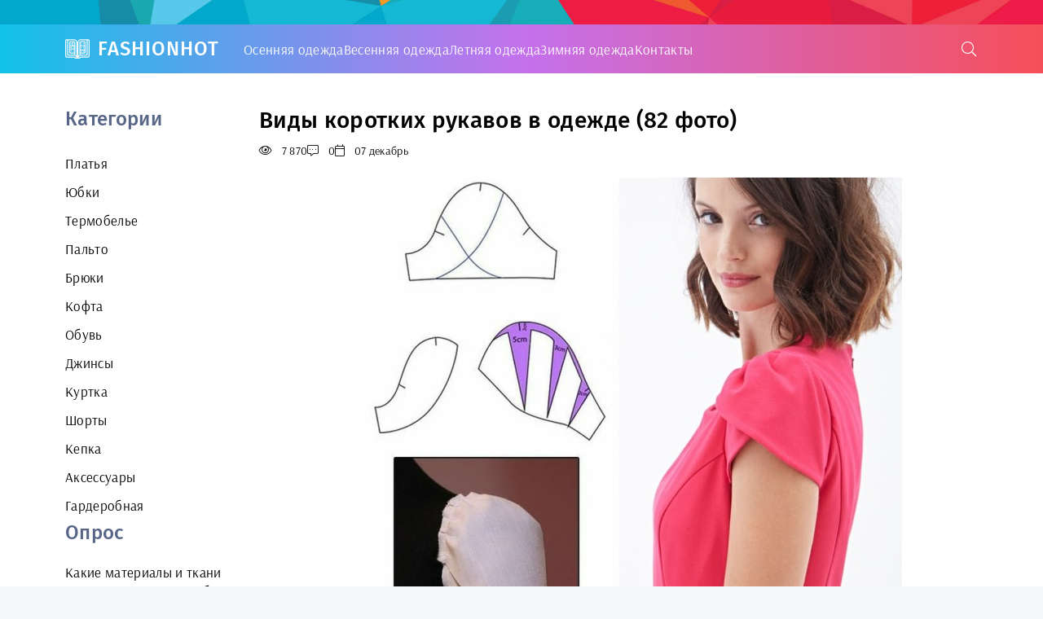

--- FILE ---
content_type: text/html; charset=utf-8
request_url: https://fashionhot.club/27900-vidy-korotkih-rukavov-v-odezhde-82-foto.html
body_size: 11281
content:
<!DOCTYPE html>
<html lang="ru">
<head>
<meta charset="utf-8">
<title>Виды коротких рукавов в одежде (82 фото) - картинки и фото fashionhot.club</title>
<meta name="description" content="Скачать фото и картинки - Виды коротких рукавов в одежде (82 фото). По теме:  Летние кофты шифоновые Размоделирование рукава Виды коротких рукавов Виды рукавов Виды покроя рукавов Интересные фасоны платьев Длина рукава названия Летние шифоновые блузки Складки на рукавах Моделирование рукава с драпировкой по окату Моделирование втачного рукава по окату Моделирование рукава">
<meta name="keywords" content="рукава, Моделирование, Платье, рукавов, окату, Рукав, Блузка, выкройка, платья, воланами, рукавах, платье, крылышками, втачного, складками, рукавом, рукавами, плечах, Летние, Выкройка">
<meta property="og:site_name" content="Картинки образов и фото на женском сайте fashionhot.club">
<meta property="og:type" content="article">
<meta property="og:title" content="Виды коротких рукавов в одежде (82 фото)">
<meta property="og:url" content="https://fashionhot.club/27900-vidy-korotkih-rukavov-v-odezhde-82-foto.html">
<meta property="og:image" content="https://fashionhot.club/uploads/posts/2022-12/1670398558_1-fashionhot-club-p-vidi-korotkikh-rukavov-v-odezhde-1.jpg">
<meta property="og:description" content="Скачать фото и картинки - Виды коротких рукавов в одежде (82 фото). По теме:  Летние кофты шифоновые Размоделирование рукава Виды коротких рукавов Виды рукавов Виды покроя рукавов Интересные фасоны платьев Длина рукава названия Летние шифоновые блузки Складки на рукавах Моделирование рукава с драпировкой по окату Моделирование втачного рукава по окату Моделирование рукава">
<link rel="search" type="application/opensearchdescription+xml" href="https://fashionhot.club/index.php?do=opensearch" title="Картинки образов и фото на женском сайте fashionhot.club">
<link rel="canonical" href="https://fashionhot.club/27900-vidy-korotkih-rukavov-v-odezhde-82-foto.html">
<meta name="viewport" content="width=device-width, initial-scale=1.0" />
<meta name="theme-color" content="#362e3d">
<link rel="preload" href="/templates/LifeCracker/css/common.css" as="style">
<link rel="preload" href="/templates/LifeCracker/css/styles.css" as="style">
<link rel="preload" href="/templates/LifeCracker/css/engine.css" as="style">
<link rel="preload" href="/templates/LifeCracker/css/fontawesome.css" as="style">
<link rel="preload" href="/templates/LifeCracker/webfonts/arsenal-400.woff2" as="font" type="font/woff2" crossorigin>
<link rel="preload" href="/templates/LifeCracker/webfonts/arsenal-700.woff2" as="font" type="font/woff2" crossorigin>
<link rel="preload" href="/templates/LifeCracker/webfonts/fira-sans-500.woff2" as="font" type="font/woff2" crossorigin>
<link rel="preload" href="/templates/LifeCracker/webfonts/fa-light-300.woff2" as="font" type="font/woff2" crossorigin>
<link rel="shortcut icon" href="/favicon.png" />
<link href="/templates/LifeCracker/css/common.css" type="text/css" rel="stylesheet" />
<link href="/templates/LifeCracker/css/styles.css" type="text/css" rel="stylesheet" />
<link href="/templates/LifeCracker/css/engine.css" type="text/css" rel="stylesheet" /> 
<link href="/templates/LifeCracker/css/fontawesome.css" type="text/css" rel="stylesheet" />

<script>window.yaContextCb=window.yaContextCb||[]</script>
<script src="https://yandex.ru/ads/system/context.js" async></script>
<!-- Yandex.Metrika counter --> <script type="text/javascript" > (function(m,e,t,r,i,k,a){m[i]=m[i]||function(){(m[i].a=m[i].a||[]).push(arguments)}; m[i].l=1*new Date(); for (var j = 0; j < document.scripts.length; j++) {if (document.scripts[j].src === r) { return; }} k=e.createElement(t),a=e.getElementsByTagName(t)[0],k.async=1,k.src=r,a.parentNode.insertBefore(k,a)}) (window, document, "script", "https://mc.yandex.ru/metrika/tag.js", "ym"); ym(97000782, "init", { clickmap:true, trackLinks:true, accurateTrackBounce:true }); </script> <noscript><div><img src="https://mc.yandex.ru/watch/97000782" style="position:absolute; left:-9999px;" alt="" /></div></noscript> <!-- /Yandex.Metrika counter -->
</head>
<body>
<div class="wrapper">
<div class="wrapper-container wrapper-main">
<header class="header">
<div class="header__one d-flex ai-center">
<a href="/" class="logo header__logo">FashionHot</a>
<ul class="nav__list d-flex flex-grow-1 js-this-in-mobile-menu" style="gap:15px;">
<li><a href="/osennjaja-odezhda/">Осенняя одежда</a></li>
<li><a href="/vesennjaja-odezhda/">Весенняя одежда</a></li>
<li><a href="/letnjaja-odezhda/">Летняя одежда</a></li>
<li><a href="/zimnjaja-odezhda/">Зимняя одежда</a></li>
<li><a href="/?do=feedback">Контакты</a></li>

</ul>
<button class="header__btn-search js-show-search"><span class="fal fa-search"></span></button>
<button class="header__btn-menu d-none js-show-mobile-menu"><span class="fal fa-bars"></span></button>
<div class="header__search search-block d-none">
<form id="quicksearch" method="post">
<input type="hidden" name="do" value="search">
<input type="hidden" name="subaction" value="search">
<input class="search-block__input" id="story" name="story" placeholder="Поиск по сайту..." type="text" autocomplete="off">
<button class="search-block__btn" type="submit"><span class="fal fa-search"></span></button>
</form>
</div>
</div>
</header>

<!-- END HEADER -->
<div class="content">

<div class="cols">
<aside class="col-side">
<div class="side-block">
<div class="side-block__title">Категории</div>
<div class="side-block__content">
<ul class="nav__list js-this-in-mobile-menu">
<li><a href="/platya/">Платья</a></li>
<li><a href="/ubki/">Юбки</a></li>
<li><a href="/termobele/">Термобелье</a></li>
<li><a href="/palto/">Пальто</a></li>
<li><a href="/brjuki/">Брюки</a></li>
<li><a href="/kofta/">Кофта</a></li>
<li><a href="/obuv/">Обувь</a></li>
<li><a href="/dzhinsy/">Джинсы</a></li>
<li><a href="/kurtka/">Куртка</a></li>
<li><a href="/shorty/">Шорты</a></li>
<li><a href="/kepka/">Кепка</a></li>
<li><a href="/aksessuary/">Аксессуары</a></li>
<li><a href="https://bigfoto.name/garderob/" target="_blank">Гардеробная</a></li>
</ul>
</div>

<div class="side-block__title">Опрос</div>
<div class="side-block__content">
<script>
<!--
function doVote( event ){
	
	var vote_check = $('#dle-vote input:radio[name=vote_check]:checked').val();
	if (typeof vote_check == "undefined" &&  event == "vote") {
		return false;
	}
	ShowLoading('');
	$.get(dle_root + "engine/ajax/controller.php?mod=vote", { vote_id: "4", vote_action: event, vote_check: vote_check, vote_skin: dle_skin, user_hash: dle_login_hash }, function(data){
		HideLoading('');
		$("#vote-layer").fadeOut(500, function() {
			$(this).html(data);
			$(this).fadeIn(500);
		});
	});
}
//-->
</script><div id='vote-layer'><div class="voter">			
<div class="voter__title">Какие материалы и ткани предпочитаете при выборе одежды?</div>
<div class="voter__list">
<form method="post" name="vote">
<div id="dle-vote"><div class="vote"><input id="vote_check0" name="vote_check" type="radio" value="0" /><label for="vote_check0"> Хлопок</label></div><div class="vote"><input id="vote_check1" name="vote_check" type="radio" value="1" /><label for="vote_check1"> Лен</label></div><div class="vote"><input id="vote_check2" name="vote_check" type="radio" value="2" /><label for="vote_check2"> Шерсть</label></div><div class="vote"><input id="vote_check3" name="vote_check" type="radio" value="3" /><label for="vote_check3"> Шелк</label></div><div class="vote"><input id="vote_check4" name="vote_check" type="radio" value="4" /><label for="vote_check4"> Кожа</label></div><div class="vote"><input id="vote_check5" name="vote_check" type="radio" value="5" /><label for="vote_check5"> Деним</label></div><div class="vote"><input id="vote_check6" name="vote_check" type="radio" value="6" /><label for="vote_check6"> Шифон</label></div><div class="vote"><input id="vote_check7" name="vote_check" type="radio" value="7" /><label for="vote_check7"> Вельвет</label></div><div class="vote"><input id="vote_check8" name="vote_check" type="radio" value="8" /><label for="vote_check8"> Нейлон</label></div><div class="vote"><input id="vote_check9" name="vote_check" type="radio" value="9" /><label for="vote_check9"> Эластан</label></div><div class="vote"><input id="vote_check10" name="vote_check" type="radio" value="10" /><label for="vote_check10"> Другой...</label></div></div>
			

<input type="hidden" name="vote_action" value="vote" />
<input type="hidden" name="vote_id" id="vote_id" value="4" />
<div class="voter__bottom d-flex ai-center">
<button class="voter__submit" type="submit" onclick="doVote('vote'); return false;" >Голосовать</button>
<button class="voter__btn icon-at-right" type="button" onclick="doVote('results'); return false;" >Результаты опроса</button>

</div>
</form>

</div>
</div></div>
</div>

</div>
</aside>
<main class="col-main">
<div class="sect">
<div class="sect__content">

<div id='dle-content'><article class="page__article">
<header class="page__header d-flex fd-column jc-space-between">
<h1>Виды коротких рукавов в одежде (82 фото)</h1>
<div class="page__meta d-flex">
<div class="page__meta-item icon-at-left"><span class="fal fa-eye"></span>7 870</div>
<div class="page__meta-item icon-at-left"><span class="fal fa-comment-alt-dots"></span>0</div>
<div class="page__meta-item icon-at-left"><span class="fal fa-calendar"></span>07 декабрь</div>

</div>
</header>
<br>
<div class="page__text full-text clearfix"><div style="text-align:center;"><!--TBegin:https://fashionhot.club/uploads/posts/2022-12/1670398558_1-fashionhot-club-p-vidi-korotkikh-rukavov-v-odezhde-1.jpg||Размоделирование рукава--><a href="https://fashionhot.club/uploads/posts/2022-12/1670398558_1-fashionhot-club-p-vidi-korotkikh-rukavov-v-odezhde-1.jpg" class="highslide" target="_blank"><img data-src="/uploads/posts/2022-12/thumbs/1670398558_1-fashionhot-club-p-vidi-korotkikh-rukavov-v-odezhde-1.jpg" style="max-width:100%;" alt="Размоделирование рукава"></a><div>Размоделирование рукава</div><!--TEnd--><br><!--TBegin:https://fashionhot.club/uploads/posts/2022-12/1670398534_2-fashionhot-club-p-vidi-korotkikh-rukavov-v-odezhde-2.jpg||Виды коротких рукавов--><a href="https://fashionhot.club/uploads/posts/2022-12/1670398534_2-fashionhot-club-p-vidi-korotkikh-rukavov-v-odezhde-2.jpg" class="highslide" target="_blank"><img data-src="/uploads/posts/2022-12/thumbs/1670398534_2-fashionhot-club-p-vidi-korotkikh-rukavov-v-odezhde-2.jpg" style="max-width:100%;" alt="Виды коротких рукавов"></a><div>Виды коротких рукавов</div><!--TEnd--><br><!--TBegin:https://fashionhot.club/uploads/posts/2022-12/1670398495_3-fashionhot-club-p-vidi-korotkikh-rukavov-v-odezhde-3.jpg||Виды рукавов--><a href="https://fashionhot.club/uploads/posts/2022-12/1670398495_3-fashionhot-club-p-vidi-korotkikh-rukavov-v-odezhde-3.jpg" class="highslide" target="_blank"><img data-src="/uploads/posts/2022-12/thumbs/1670398495_3-fashionhot-club-p-vidi-korotkikh-rukavov-v-odezhde-3.jpg" style="max-width:100%;" alt="Виды рукавов"></a><div>Виды рукавов</div><!--TEnd--><br><!--TBegin:https://fashionhot.club/uploads/posts/2022-12/1670398551_4-fashionhot-club-p-vidi-korotkikh-rukavov-v-odezhde-4.jpg||Виды покроя рукавов--><a href="https://fashionhot.club/uploads/posts/2022-12/1670398551_4-fashionhot-club-p-vidi-korotkikh-rukavov-v-odezhde-4.jpg" class="highslide" target="_blank"><img data-src="/uploads/posts/2022-12/thumbs/1670398551_4-fashionhot-club-p-vidi-korotkikh-rukavov-v-odezhde-4.jpg" style="max-width:100%;" alt="Виды покроя рукавов"></a><div>Виды покроя рукавов</div><!--TEnd--><br><!--TBegin:https://fashionhot.club/uploads/posts/2022-12/1670398480_5-fashionhot-club-p-vidi-korotkikh-rukavov-v-odezhde-5.jpg||Интересные фасоны платьев--><a href="https://fashionhot.club/uploads/posts/2022-12/1670398480_5-fashionhot-club-p-vidi-korotkikh-rukavov-v-odezhde-5.jpg" class="highslide" target="_blank"><img data-src="/uploads/posts/2022-12/thumbs/1670398480_5-fashionhot-club-p-vidi-korotkikh-rukavov-v-odezhde-5.jpg" style="max-width:100%;" alt="Интересные фасоны платьев"></a><div>Интересные фасоны платьев</div><!--TEnd--><br><!--TBegin:https://fashionhot.club/uploads/posts/2022-12/1670398559_6-fashionhot-club-p-vidi-korotkikh-rukavov-v-odezhde-6.jpg||Длина рукава названия--><a href="https://fashionhot.club/uploads/posts/2022-12/1670398559_6-fashionhot-club-p-vidi-korotkikh-rukavov-v-odezhde-6.jpg" class="highslide" target="_blank"><img data-src="/uploads/posts/2022-12/thumbs/1670398559_6-fashionhot-club-p-vidi-korotkikh-rukavov-v-odezhde-6.jpg" style="max-width:100%;" alt="Длина рукава названия"></a><div>Длина рукава названия</div><!--TEnd--><br><!--TBegin:https://fashionhot.club/uploads/posts/2022-12/1670398492_7-fashionhot-club-p-vidi-korotkikh-rukavov-v-odezhde-7.jpg||Летние шифоновые блузки--><a href="https://fashionhot.club/uploads/posts/2022-12/1670398492_7-fashionhot-club-p-vidi-korotkikh-rukavov-v-odezhde-7.jpg" class="highslide" target="_blank"><img data-src="/uploads/posts/2022-12/thumbs/1670398492_7-fashionhot-club-p-vidi-korotkikh-rukavov-v-odezhde-7.jpg" style="max-width:100%;" alt="Летние шифоновые блузки"></a><div>Летние шифоновые блузки</div><!--TEnd--><br><!--TBegin:https://fashionhot.club/uploads/posts/2022-12/1670398501_8-fashionhot-club-p-vidi-korotkikh-rukavov-v-odezhde-8.jpg||Складки на рукавах--><a href="https://fashionhot.club/uploads/posts/2022-12/1670398501_8-fashionhot-club-p-vidi-korotkikh-rukavov-v-odezhde-8.jpg" class="highslide" target="_blank"><img data-src="/uploads/posts/2022-12/thumbs/1670398501_8-fashionhot-club-p-vidi-korotkikh-rukavov-v-odezhde-8.jpg" style="max-width:100%;" alt="Складки на рукавах"></a><div>Складки на рукавах</div><!--TEnd--><br><!--TBegin:https://fashionhot.club/uploads/posts/2022-12/1670398520_9-fashionhot-club-p-vidi-korotkikh-rukavov-v-odezhde-9.jpg||Моделирование рукава с драпировкой по окату--><a href="https://fashionhot.club/uploads/posts/2022-12/1670398520_9-fashionhot-club-p-vidi-korotkikh-rukavov-v-odezhde-9.jpg" class="highslide" target="_blank"><img data-src="/uploads/posts/2022-12/thumbs/1670398520_9-fashionhot-club-p-vidi-korotkikh-rukavov-v-odezhde-9.jpg" style="max-width:100%;" alt="Моделирование рукава с драпировкой по окату"></a><div>Моделирование рукава с драпировкой по окату</div><!--TEnd--><br><!--TBegin:https://fashionhot.club/uploads/posts/2022-12/1670398494_10-fashionhot-club-p-vidi-korotkikh-rukavov-v-odezhde-10.jpg||Моделирование втачного рукава по окату--><a href="https://fashionhot.club/uploads/posts/2022-12/1670398494_10-fashionhot-club-p-vidi-korotkikh-rukavov-v-odezhde-10.jpg" class="highslide" target="_blank"><img data-src="/uploads/posts/2022-12/thumbs/1670398494_10-fashionhot-club-p-vidi-korotkikh-rukavov-v-odezhde-10.jpg" style="max-width:100%;" alt="Моделирование втачного рукава по окату"></a><div>Моделирование втачного рукава по окату</div><!--TEnd--><br><!--TBegin:https://fashionhot.club/uploads/posts/2022-12/1670398485_11-fashionhot-club-p-vidi-korotkikh-rukavov-v-odezhde-11.jpg||Моделирование рукава--><a href="https://fashionhot.club/uploads/posts/2022-12/1670398485_11-fashionhot-club-p-vidi-korotkikh-rukavov-v-odezhde-11.jpg" class="highslide" target="_blank"><img data-src="/uploads/posts/2022-12/thumbs/1670398485_11-fashionhot-club-p-vidi-korotkikh-rukavov-v-odezhde-11.jpg" style="max-width:100%;" alt="Моделирование рукава"></a><div>Моделирование рукава</div><!--TEnd--><br><!--TBegin:https://fashionhot.club/uploads/posts/2022-12/1670398528_12-fashionhot-club-p-vidi-korotkikh-rukavov-v-odezhde-12.jpg||Рукав со складками по окату--><a href="https://fashionhot.club/uploads/posts/2022-12/1670398528_12-fashionhot-club-p-vidi-korotkikh-rukavov-v-odezhde-12.jpg" class="highslide" target="_blank"><img data-src="/uploads/posts/2022-12/thumbs/1670398528_12-fashionhot-club-p-vidi-korotkikh-rukavov-v-odezhde-12.jpg" style="max-width:100%;" alt="Рукав со складками по окату"></a><div>Рукав со складками по окату</div><!--TEnd--><br><!--TBegin:https://fashionhot.club/uploads/posts/2022-12/1670398483_13-fashionhot-club-p-vidi-korotkikh-rukavov-v-odezhde-13.jpg||Типы рукавов для платья--><a href="https://fashionhot.club/uploads/posts/2022-12/1670398483_13-fashionhot-club-p-vidi-korotkikh-rukavov-v-odezhde-13.jpg" class="highslide" target="_blank"><img data-src="/uploads/posts/2022-12/thumbs/1670398483_13-fashionhot-club-p-vidi-korotkikh-rukavov-v-odezhde-13.jpg" style="max-width:100%;" alt="Типы рукавов для платья"></a><div>Типы рукавов для платья</div><!--TEnd--><br><!--TBegin:https://fashionhot.club/uploads/posts/2022-12/1670398544_14-fashionhot-club-p-vidi-korotkikh-rukavov-v-odezhde-14.jpg||Складки на рукавах--><a href="https://fashionhot.club/uploads/posts/2022-12/1670398544_14-fashionhot-club-p-vidi-korotkikh-rukavov-v-odezhde-14.jpg" class="highslide" target="_blank"><img data-src="/uploads/posts/2022-12/thumbs/1670398544_14-fashionhot-club-p-vidi-korotkikh-rukavov-v-odezhde-14.jpg" style="max-width:100%;" alt="Складки на рукавах"></a><div>Складки на рукавах</div><!--TEnd--><br><!--TBegin:https://fashionhot.club/uploads/posts/2022-12/1670398533_15-fashionhot-club-p-vidi-korotkikh-rukavov-v-odezhde-15.jpg||Необычные фасоны рукавов--><a href="https://fashionhot.club/uploads/posts/2022-12/1670398533_15-fashionhot-club-p-vidi-korotkikh-rukavov-v-odezhde-15.jpg" class="highslide" target="_blank"><img data-src="/uploads/posts/2022-12/thumbs/1670398533_15-fashionhot-club-p-vidi-korotkikh-rukavov-v-odezhde-15.jpg" style="max-width:100%;" alt="Необычные фасоны рукавов"></a><div>Необычные фасоны рукавов</div><!--TEnd--><br><!--TBegin:https://fashionhot.club/uploads/posts/2022-12/1670398518_16-fashionhot-club-p-vidi-korotkikh-rukavov-v-odezhde-16.jpg||Построение рукава фонарики выкройка--><a href="https://fashionhot.club/uploads/posts/2022-12/1670398518_16-fashionhot-club-p-vidi-korotkikh-rukavov-v-odezhde-16.jpg" class="highslide" target="_blank"><img data-src="/uploads/posts/2022-12/thumbs/1670398518_16-fashionhot-club-p-vidi-korotkikh-rukavov-v-odezhde-16.jpg" style="max-width:100%;" alt="Построение рукава фонарики выкройка"></a><div>Построение рукава фонарики выкройка</div><!--TEnd--><br><!--TBegin:https://fashionhot.club/uploads/posts/2022-12/1670398568_17-fashionhot-club-p-vidi-korotkikh-rukavov-v-odezhde-17.jpg||Блузка с воланами на рукавах--><a href="https://fashionhot.club/uploads/posts/2022-12/1670398568_17-fashionhot-club-p-vidi-korotkikh-rukavov-v-odezhde-17.jpg" class="highslide" target="_blank"><img data-src="/uploads/posts/2022-12/thumbs/1670398568_17-fashionhot-club-p-vidi-korotkikh-rukavov-v-odezhde-17.jpg" style="max-width:100%;" alt="Блузка с воланами на рукавах"></a><div>Блузка с воланами на рукавах</div><!--TEnd--><br><!--TBegin:https://fashionhot.club/uploads/posts/2022-12/1670398494_18-fashionhot-club-p-vidi-korotkikh-rukavov-v-odezhde-19.jpg||Рукав крылышко выкройка--><a href="https://fashionhot.club/uploads/posts/2022-12/1670398494_18-fashionhot-club-p-vidi-korotkikh-rukavov-v-odezhde-19.jpg" class="highslide" target="_blank"><img data-src="/uploads/posts/2022-12/thumbs/1670398494_18-fashionhot-club-p-vidi-korotkikh-rukavov-v-odezhde-19.jpg" style="max-width:100%;" alt="Рукав крылышко выкройка"></a><div>Рукав крылышко выкройка</div><!--TEnd--><br><!--TBegin:https://fashionhot.club/uploads/posts/2022-12/1670398490_19-fashionhot-club-p-vidi-korotkikh-rukavov-v-odezhde-20.jpg||Горловина платья--><a href="https://fashionhot.club/uploads/posts/2022-12/1670398490_19-fashionhot-club-p-vidi-korotkikh-rukavov-v-odezhde-20.jpg" class="highslide" target="_blank"><img data-src="/uploads/posts/2022-12/thumbs/1670398490_19-fashionhot-club-p-vidi-korotkikh-rukavov-v-odezhde-20.jpg" style="max-width:100%;" alt="Горловина платья"></a><div>Горловина платья</div><!--TEnd--><br><!--TBegin:https://fashionhot.club/uploads/posts/2022-12/1670398560_20-fashionhot-club-p-vidi-korotkikh-rukavov-v-odezhde-21.jpg||Интересный крой рукава--><a href="https://fashionhot.club/uploads/posts/2022-12/1670398560_20-fashionhot-club-p-vidi-korotkikh-rukavov-v-odezhde-21.jpg" class="highslide" target="_blank"><img data-src="/uploads/posts/2022-12/thumbs/1670398560_20-fashionhot-club-p-vidi-korotkikh-rukavov-v-odezhde-21.jpg" style="max-width:100%;" alt="Интересный крой рукава"></a><div>Интересный крой рукава</div><!--TEnd--><br><!--TBegin:https://fashionhot.club/uploads/posts/2022-12/1670398557_21-fashionhot-club-p-vidi-korotkikh-rukavov-v-odezhde-22.jpg||Эскизы рукавов одежды--><a href="https://fashionhot.club/uploads/posts/2022-12/1670398557_21-fashionhot-club-p-vidi-korotkikh-rukavov-v-odezhde-22.jpg" class="highslide" target="_blank"><img data-src="/uploads/posts/2022-12/thumbs/1670398557_21-fashionhot-club-p-vidi-korotkikh-rukavov-v-odezhde-22.jpg" style="max-width:100%;" alt="Эскизы рукавов одежды"></a><div>Эскизы рукавов одежды</div><!--TEnd--><br><!--TBegin:https://fashionhot.club/uploads/posts/2022-12/1670398533_22-fashionhot-club-p-vidi-korotkikh-rukavov-v-odezhde-23.jpg||Платье с воланами на рукавах--><a href="https://fashionhot.club/uploads/posts/2022-12/1670398533_22-fashionhot-club-p-vidi-korotkikh-rukavov-v-odezhde-23.jpg" class="highslide" target="_blank"><img data-src="/uploads/posts/2022-12/thumbs/1670398533_22-fashionhot-club-p-vidi-korotkikh-rukavov-v-odezhde-23.jpg" style="max-width:100%;" alt="Платье с воланами на рукавах"></a><div>Платье с воланами на рукавах</div><!--TEnd--><br><!--TBegin:https://fashionhot.club/uploads/posts/2022-12/1670398498_23-fashionhot-club-p-vidi-korotkikh-rukavov-v-odezhde-24.jpg||Моделирование втачного рукава по окату--><a href="https://fashionhot.club/uploads/posts/2022-12/1670398498_23-fashionhot-club-p-vidi-korotkikh-rukavov-v-odezhde-24.jpg" class="highslide" target="_blank"><img data-src="/uploads/posts/2022-12/thumbs/1670398498_23-fashionhot-club-p-vidi-korotkikh-rukavov-v-odezhde-24.jpg" style="max-width:100%;" alt="Моделирование втачного рукава по окату"></a><div>Моделирование втачного рукава по окату</div><!--TEnd--><br><!--TBegin:https://fashionhot.club/uploads/posts/2022-12/1670398528_24-fashionhot-club-p-vidi-korotkikh-rukavov-v-odezhde-25.jpg||Платье с рукавами крылышками--><a href="https://fashionhot.club/uploads/posts/2022-12/1670398528_24-fashionhot-club-p-vidi-korotkikh-rukavov-v-odezhde-25.jpg" class="highslide" target="_blank"><img data-src="/uploads/posts/2022-12/thumbs/1670398528_24-fashionhot-club-p-vidi-korotkikh-rukavov-v-odezhde-25.jpg" style="max-width:100%;" alt="Платье с рукавами крылышками"></a><div>Платье с рукавами крылышками</div><!--TEnd--><br><!--TBegin:https://fashionhot.club/uploads/posts/2022-12/1670398495_25-fashionhot-club-p-vidi-korotkikh-rukavov-v-odezhde-26.jpg||Интересный пошив рукава--><a href="https://fashionhot.club/uploads/posts/2022-12/1670398495_25-fashionhot-club-p-vidi-korotkikh-rukavov-v-odezhde-26.jpg" class="highslide" target="_blank"><img data-src="/uploads/posts/2022-12/thumbs/1670398495_25-fashionhot-club-p-vidi-korotkikh-rukavov-v-odezhde-26.jpg" style="max-width:100%;" alt="Интересный пошив рукава"></a><div>Интересный пошив рукава</div><!--TEnd--><br><!--TBegin:https://fashionhot.club/uploads/posts/2022-12/1670398505_26-fashionhot-club-p-vidi-korotkikh-rukavov-v-odezhde-27.jpg||Моделирование втачного рукава по окату--><a href="https://fashionhot.club/uploads/posts/2022-12/1670398505_26-fashionhot-club-p-vidi-korotkikh-rukavov-v-odezhde-27.jpg" class="highslide" target="_blank"><img data-src="/uploads/posts/2022-12/thumbs/1670398505_26-fashionhot-club-p-vidi-korotkikh-rukavov-v-odezhde-27.jpg" style="max-width:100%;" alt="Моделирование втачного рукава по окату"></a><div>Моделирование втачного рукава по окату</div><!--TEnd--><br><!--TBegin:https://fashionhot.club/uploads/posts/2022-12/1670398501_27-fashionhot-club-p-vidi-korotkikh-rukavov-v-odezhde-28.png||Рукав фонарик моделирование--><a href="https://fashionhot.club/uploads/posts/2022-12/1670398501_27-fashionhot-club-p-vidi-korotkikh-rukavov-v-odezhde-28.png" class="highslide" target="_blank"><img data-src="/uploads/posts/2022-12/thumbs/1670398501_27-fashionhot-club-p-vidi-korotkikh-rukavov-v-odezhde-28.png" style="max-width:100%;" alt="Рукав фонарик моделирование"></a><div>Рукав фонарик моделирование</div><!--TEnd--><br><!--TBegin:https://fashionhot.club/uploads/posts/2022-12/1670398583_28-fashionhot-club-p-vidi-korotkikh-rukavov-v-odezhde-29.jpg||Необычные короткие рукава--><a href="https://fashionhot.club/uploads/posts/2022-12/1670398583_28-fashionhot-club-p-vidi-korotkikh-rukavov-v-odezhde-29.jpg" class="highslide" target="_blank"><img data-src="/uploads/posts/2022-12/thumbs/1670398583_28-fashionhot-club-p-vidi-korotkikh-rukavov-v-odezhde-29.jpg" style="max-width:100%;" alt="Необычные короткие рукава"></a><div>Необычные короткие рукава</div><!--TEnd--><br><!--TBegin:https://fashionhot.club/uploads/posts/2022-12/1670398588_29-fashionhot-club-p-vidi-korotkikh-rukavov-v-odezhde-30.jpg||Летние кофты шифоновые--><a href="https://fashionhot.club/uploads/posts/2022-12/1670398588_29-fashionhot-club-p-vidi-korotkikh-rukavov-v-odezhde-30.jpg" class="highslide" target="_blank"><img data-src="/uploads/posts/2022-12/thumbs/1670398588_29-fashionhot-club-p-vidi-korotkikh-rukavov-v-odezhde-30.jpg" style="max-width:100%;" alt="Летние кофты шифоновые"></a><div>Летние кофты шифоновые</div><!--TEnd--><br><!--TBegin:https://fashionhot.club/uploads/posts/2022-12/1670398579_30-fashionhot-club-p-vidi-korotkikh-rukavov-v-odezhde-31.jpg||Лекало блузки--><a href="https://fashionhot.club/uploads/posts/2022-12/1670398579_30-fashionhot-club-p-vidi-korotkikh-rukavov-v-odezhde-31.jpg" class="highslide" target="_blank"><img data-src="/uploads/posts/2022-12/thumbs/1670398579_30-fashionhot-club-p-vidi-korotkikh-rukavov-v-odezhde-31.jpg" style="max-width:100%;" alt="Лекало блузки"></a><div>Лекало блузки</div><!--TEnd--><br><!--TBegin:https://fashionhot.club/uploads/posts/2022-12/1670398504_31-fashionhot-club-p-vidi-korotkikh-rukavov-v-odezhde-32.jpg||Платье с коротким рукавом--><a href="https://fashionhot.club/uploads/posts/2022-12/1670398504_31-fashionhot-club-p-vidi-korotkikh-rukavov-v-odezhde-32.jpg" class="highslide" target="_blank"><img data-src="/uploads/posts/2022-12/thumbs/1670398504_31-fashionhot-club-p-vidi-korotkikh-rukavov-v-odezhde-32.jpg" style="max-width:100%;" alt="Платье с коротким рукавом"></a><div>Платье с коротким рукавом</div><!--TEnd--><br><!--TBegin:https://fashionhot.club/uploads/posts/2022-12/1670398505_32-fashionhot-club-p-vidi-korotkikh-rukavov-v-odezhde-33.jpg||Эскиз блузки женской--><a href="https://fashionhot.club/uploads/posts/2022-12/1670398505_32-fashionhot-club-p-vidi-korotkikh-rukavov-v-odezhde-33.jpg" class="highslide" target="_blank"><img data-src="/uploads/posts/2022-12/thumbs/1670398505_32-fashionhot-club-p-vidi-korotkikh-rukavov-v-odezhde-33.jpg" style="max-width:100%;" alt="Эскиз блузки женской"></a><div>Эскиз блузки женской</div><!--TEnd--><br><!--TBegin:https://fashionhot.club/uploads/posts/2022-12/1670398521_33-fashionhot-club-p-vidi-korotkikh-rukavov-v-odezhde-34.jpg||Платье v вырез короткий рукав--><a href="https://fashionhot.club/uploads/posts/2022-12/1670398521_33-fashionhot-club-p-vidi-korotkikh-rukavov-v-odezhde-34.jpg" class="highslide" target="_blank"><img data-src="/uploads/posts/2022-12/thumbs/1670398521_33-fashionhot-club-p-vidi-korotkikh-rukavov-v-odezhde-34.jpg" style="max-width:100%;" alt="Платье v вырез короткий рукав"></a><div>Платье v вырез короткий рукав</div><!--TEnd--><br><!--TBegin:https://fashionhot.club/uploads/posts/2022-12/1670398569_34-fashionhot-club-p-vidi-korotkikh-rukavov-v-odezhde-35.jpg||Блузка с крылышками--><a href="https://fashionhot.club/uploads/posts/2022-12/1670398569_34-fashionhot-club-p-vidi-korotkikh-rukavov-v-odezhde-35.jpg" class="highslide" target="_blank"><img data-src="/uploads/posts/2022-12/thumbs/1670398569_34-fashionhot-club-p-vidi-korotkikh-rukavov-v-odezhde-35.jpg" style="max-width:100%;" alt="Блузка с крылышками"></a><div>Блузка с крылышками</div><!--TEnd--><br><!--dle_image_begin:https://fashionhot.club/uploads/posts/2022-12/1670398535_35-fashionhot-club-p-vidi-korotkikh-rukavov-v-odezhde-36.jpg||Построение рукава фонарики выкройка--><img data-src="/uploads/posts/2022-12/1670398535_35-fashionhot-club-p-vidi-korotkikh-rukavov-v-odezhde-36.jpg" style="max-width:100%;" alt="Построение рукава фонарики выкройка"><div>Построение рукава фонарики выкройка</div><!--dle_image_end--><br><!--TBegin:https://fashionhot.club/uploads/posts/2022-12/1670398557_36-fashionhot-club-p-vidi-korotkikh-rukavov-v-odezhde-37.jpg||Моделирование рукава со сборкой по окату и низу--><a href="https://fashionhot.club/uploads/posts/2022-12/1670398557_36-fashionhot-club-p-vidi-korotkikh-rukavov-v-odezhde-37.jpg" class="highslide" target="_blank"><img data-src="/uploads/posts/2022-12/thumbs/1670398557_36-fashionhot-club-p-vidi-korotkikh-rukavov-v-odezhde-37.jpg" style="max-width:100%;" alt="Моделирование рукава со сборкой по окату и низу"></a><div>Моделирование рукава со сборкой по окату и низу</div><!--TEnd--><br><!--TBegin:https://fashionhot.club/uploads/posts/2022-12/1670398533_37-fashionhot-club-p-vidi-korotkikh-rukavov-v-odezhde-38.png||Втачной покрой рукава--><a href="https://fashionhot.club/uploads/posts/2022-12/1670398533_37-fashionhot-club-p-vidi-korotkikh-rukavov-v-odezhde-38.png" class="highslide" target="_blank"><img data-src="/uploads/posts/2022-12/thumbs/1670398533_37-fashionhot-club-p-vidi-korotkikh-rukavov-v-odezhde-38.png" style="max-width:100%;" alt="Втачной покрой рукава"></a><div>Втачной покрой рукава</div><!--TEnd--><br><!--TBegin:https://fashionhot.club/uploads/posts/2022-12/1670398543_38-fashionhot-club-p-vidi-korotkikh-rukavov-v-odezhde-39.jpg||Красивые платья с коротким рукавом--><a href="https://fashionhot.club/uploads/posts/2022-12/1670398543_38-fashionhot-club-p-vidi-korotkikh-rukavov-v-odezhde-39.jpg" class="highslide" target="_blank"><img data-src="/uploads/posts/2022-12/thumbs/1670398543_38-fashionhot-club-p-vidi-korotkikh-rukavov-v-odezhde-39.jpg" style="max-width:100%;" alt="Красивые платья с коротким рукавом"></a><div>Красивые платья с коротким рукавом</div><!--TEnd--><br><!--TBegin:https://fashionhot.club/uploads/posts/2022-12/1670398564_39-fashionhot-club-p-vidi-korotkikh-rukavov-v-odezhde-40.jpg||Оранжевое платье la Redoute с рукавами-воланами--><a href="https://fashionhot.club/uploads/posts/2022-12/1670398564_39-fashionhot-club-p-vidi-korotkikh-rukavov-v-odezhde-40.jpg" class="highslide" target="_blank"><img data-src="/uploads/posts/2022-12/thumbs/1670398564_39-fashionhot-club-p-vidi-korotkikh-rukavov-v-odezhde-40.jpg" style="max-width:100%;" alt="Оранжевое платье la Redoute с рукавами-воланами"></a><div>Оранжевое платье la Redoute с рукавами-воланами</div><!--TEnd--><br><!--TBegin:https://fashionhot.club/uploads/posts/2022-12/1670398554_40-fashionhot-club-p-vidi-korotkikh-rukavov-v-odezhde-41.jpg||Летнее платье с крылышками на плечах--><a href="https://fashionhot.club/uploads/posts/2022-12/1670398554_40-fashionhot-club-p-vidi-korotkikh-rukavov-v-odezhde-41.jpg" class="highslide" target="_blank"><img data-src="/uploads/posts/2022-12/thumbs/1670398554_40-fashionhot-club-p-vidi-korotkikh-rukavov-v-odezhde-41.jpg" style="max-width:100%;" alt="Летнее платье с крылышками на плечах"></a><div>Летнее платье с крылышками на плечах</div><!--TEnd--><br><!--TBegin:https://fashionhot.club/uploads/posts/2022-12/1670398562_41-fashionhot-club-p-vidi-korotkikh-rukavov-v-odezhde-42.jpg||Блузка женская--><a href="https://fashionhot.club/uploads/posts/2022-12/1670398562_41-fashionhot-club-p-vidi-korotkikh-rukavov-v-odezhde-42.jpg" class="highslide" target="_blank"><img data-src="/uploads/posts/2022-12/thumbs/1670398562_41-fashionhot-club-p-vidi-korotkikh-rukavov-v-odezhde-42.jpg" style="max-width:100%;" alt="Блузка женская"></a><div>Блузка женская</div><!--TEnd--><br><!--TBegin:https://fashionhot.club/uploads/posts/2022-12/1670398512_42-fashionhot-club-p-vidi-korotkikh-rukavov-v-odezhde-43.jpg||Платье с рукавом лепесток--><a href="https://fashionhot.club/uploads/posts/2022-12/1670398512_42-fashionhot-club-p-vidi-korotkikh-rukavov-v-odezhde-43.jpg" class="highslide" target="_blank"><img data-src="/uploads/posts/2022-12/thumbs/1670398512_42-fashionhot-club-p-vidi-korotkikh-rukavov-v-odezhde-43.jpg" style="max-width:100%;" alt="Платье с рукавом лепесток"></a><div>Платье с рукавом лепесток</div><!--TEnd--><br><!--TBegin:https://fashionhot.club/uploads/posts/2022-12/1670398590_43-fashionhot-club-p-vidi-korotkikh-rukavov-v-odezhde-44.png||Моделирование рукава с драпировкой по окату--><a href="https://fashionhot.club/uploads/posts/2022-12/1670398590_43-fashionhot-club-p-vidi-korotkikh-rukavov-v-odezhde-44.png" class="highslide" target="_blank"><img data-src="/uploads/posts/2022-12/thumbs/1670398590_43-fashionhot-club-p-vidi-korotkikh-rukavov-v-odezhde-44.png" style="max-width:100%;" alt="Моделирование рукава с драпировкой по окату"></a><div>Моделирование рукава с драпировкой по окату</div><!--TEnd--><br><!--TBegin:https://fashionhot.club/uploads/posts/2022-12/1670398517_44-fashionhot-club-p-vidi-korotkikh-rukavov-v-odezhde-45.jpg||Референс Kibbitzer одежда--><a href="https://fashionhot.club/uploads/posts/2022-12/1670398517_44-fashionhot-club-p-vidi-korotkikh-rukavov-v-odezhde-45.jpg" class="highslide" target="_blank"><img data-src="/uploads/posts/2022-12/thumbs/1670398517_44-fashionhot-club-p-vidi-korotkikh-rukavov-v-odezhde-45.jpg" style="max-width:100%;" alt="Референс Kibbitzer одежда"></a><div>Референс Kibbitzer одежда</div><!--TEnd--><br><!--TBegin:https://fashionhot.club/uploads/posts/2022-12/1670398520_45-fashionhot-club-p-vidi-korotkikh-rukavov-v-odezhde-46.jpg||Платье с рукавами крылышками--><a href="https://fashionhot.club/uploads/posts/2022-12/1670398520_45-fashionhot-club-p-vidi-korotkikh-rukavov-v-odezhde-46.jpg" class="highslide" target="_blank"><img data-src="/uploads/posts/2022-12/thumbs/1670398520_45-fashionhot-club-p-vidi-korotkikh-rukavov-v-odezhde-46.jpg" style="max-width:100%;" alt="Платье с рукавами крылышками"></a><div>Платье с рукавами крылышками</div><!--TEnd--><br><!--TBegin:https://fashionhot.club/uploads/posts/2022-12/1670398504_46-fashionhot-club-p-vidi-korotkikh-rukavov-v-odezhde-47.jpg||Моделирование рукава на основе реглан--><a href="https://fashionhot.club/uploads/posts/2022-12/1670398504_46-fashionhot-club-p-vidi-korotkikh-rukavov-v-odezhde-47.jpg" class="highslide" target="_blank"><img data-src="/uploads/posts/2022-12/thumbs/1670398504_46-fashionhot-club-p-vidi-korotkikh-rukavov-v-odezhde-47.jpg" style="max-width:100%;" alt="Моделирование рукава на основе реглан"></a><div>Моделирование рукава на основе реглан</div><!--TEnd--><br><!--TBegin:https://fashionhot.club/uploads/posts/2022-12/1670398515_47-fashionhot-club-p-vidi-korotkikh-rukavov-v-odezhde-48.jpg||Платье с воланами--><a href="https://fashionhot.club/uploads/posts/2022-12/1670398515_47-fashionhot-club-p-vidi-korotkikh-rukavov-v-odezhde-48.jpg" class="highslide" target="_blank"><img data-src="/uploads/posts/2022-12/thumbs/1670398515_47-fashionhot-club-p-vidi-korotkikh-rukavov-v-odezhde-48.jpg" style="max-width:100%;" alt="Платье с воланами"></a><div>Платье с воланами</div><!--TEnd--><br><!--TBegin:https://fashionhot.club/uploads/posts/2022-12/1670398529_48-fashionhot-club-p-vidi-korotkikh-rukavov-v-odezhde-49.jpg||Складки на одежде--><a href="https://fashionhot.club/uploads/posts/2022-12/1670398529_48-fashionhot-club-p-vidi-korotkikh-rukavov-v-odezhde-49.jpg" class="highslide" target="_blank"><img data-src="/uploads/posts/2022-12/thumbs/1670398529_48-fashionhot-club-p-vidi-korotkikh-rukavov-v-odezhde-49.jpg" style="max-width:100%;" alt="Складки на одежде"></a><div>Складки на одежде</div><!--TEnd--><br><!--TBegin:https://fashionhot.club/uploads/posts/2022-12/1670398506_49-fashionhot-club-p-vidi-korotkikh-rukavov-v-odezhde-50.jpg||Рукав лепесток выкройка--><a href="https://fashionhot.club/uploads/posts/2022-12/1670398506_49-fashionhot-club-p-vidi-korotkikh-rukavov-v-odezhde-50.jpg" class="highslide" target="_blank"><img data-src="/uploads/posts/2022-12/thumbs/1670398506_49-fashionhot-club-p-vidi-korotkikh-rukavov-v-odezhde-50.jpg" style="max-width:100%;" alt="Рукав лепесток выкройка"></a><div>Рукав лепесток выкройка</div><!--TEnd--><br><!--TBegin:https://fashionhot.club/uploads/posts/2022-12/1670398507_50-fashionhot-club-p-vidi-korotkikh-rukavov-v-odezhde-51.jpg||Летнее платье с дырками на плечах--><a href="https://fashionhot.club/uploads/posts/2022-12/1670398507_50-fashionhot-club-p-vidi-korotkikh-rukavov-v-odezhde-51.jpg" class="highslide" target="_blank"><img data-src="/uploads/posts/2022-12/thumbs/1670398507_50-fashionhot-club-p-vidi-korotkikh-rukavov-v-odezhde-51.jpg" style="max-width:100%;" alt="Летнее платье с дырками на плечах"></a><div>Летнее платье с дырками на плечах</div><!--TEnd--><br><!--TBegin:https://fashionhot.club/uploads/posts/2022-12/1670398500_51-fashionhot-club-p-vidi-korotkikh-rukavov-v-odezhde-52.jpg||Платья необычного кроя--><a href="https://fashionhot.club/uploads/posts/2022-12/1670398500_51-fashionhot-club-p-vidi-korotkikh-rukavov-v-odezhde-52.jpg" class="highslide" target="_blank"><img data-src="/uploads/posts/2022-12/thumbs/1670398500_51-fashionhot-club-p-vidi-korotkikh-rukavov-v-odezhde-52.jpg" style="max-width:100%;" alt="Платья необычного кроя"></a><div>Платья необычного кроя</div><!--TEnd--><br><!--TBegin:https://fashionhot.club/uploads/posts/2022-12/1670398581_52-fashionhot-club-p-vidi-korotkikh-rukavov-v-odezhde-53.png||Выкройка короткого платья--><a href="https://fashionhot.club/uploads/posts/2022-12/1670398581_52-fashionhot-club-p-vidi-korotkikh-rukavov-v-odezhde-53.png" class="highslide" target="_blank"><img data-src="/uploads/posts/2022-12/thumbs/1670398581_52-fashionhot-club-p-vidi-korotkikh-rukavov-v-odezhde-53.png" style="max-width:100%;" alt="Выкройка короткого платья"></a><div>Выкройка короткого платья</div><!--TEnd--><br><!--TBegin:https://fashionhot.club/uploads/posts/2022-12/1670398506_53-fashionhot-club-p-vidi-korotkikh-rukavov-v-odezhde-54.jpg||Блузка со складками на плечах--><a href="https://fashionhot.club/uploads/posts/2022-12/1670398506_53-fashionhot-club-p-vidi-korotkikh-rukavov-v-odezhde-54.jpg" class="highslide" target="_blank"><img data-src="/uploads/posts/2022-12/thumbs/1670398506_53-fashionhot-club-p-vidi-korotkikh-rukavov-v-odezhde-54.jpg" style="max-width:100%;" alt="Блузка со складками на плечах"></a><div>Блузка со складками на плечах</div><!--TEnd--><br><!--TBegin:https://fashionhot.club/uploads/posts/2022-12/1670398590_54-fashionhot-club-p-vidi-korotkikh-rukavov-v-odezhde-55.jpg||Моделирование руки--><a href="https://fashionhot.club/uploads/posts/2022-12/1670398590_54-fashionhot-club-p-vidi-korotkikh-rukavov-v-odezhde-55.jpg" class="highslide" target="_blank"><img data-src="/uploads/posts/2022-12/thumbs/1670398590_54-fashionhot-club-p-vidi-korotkikh-rukavov-v-odezhde-55.jpg" style="max-width:100%;" alt="Моделирование руки"></a><div>Моделирование руки</div><!--TEnd--><br><!--TBegin:https://fashionhot.club/uploads/posts/2022-12/1670398594_55-fashionhot-club-p-vidi-korotkikh-rukavov-v-odezhde-56.jpg||Блузка со складками у горловины--><a href="https://fashionhot.club/uploads/posts/2022-12/1670398594_55-fashionhot-club-p-vidi-korotkikh-rukavov-v-odezhde-56.jpg" class="highslide" target="_blank"><img data-src="/uploads/posts/2022-12/thumbs/1670398594_55-fashionhot-club-p-vidi-korotkikh-rukavov-v-odezhde-56.jpg" style="max-width:100%;" alt="Блузка со складками у горловины"></a><div>Блузка со складками у горловины</div><!--TEnd--><br><!--TBegin:https://fashionhot.club/uploads/posts/2022-12/1670398538_56-fashionhot-club-p-vidi-korotkikh-rukavov-v-odezhde-57.jpg||Моделирование жакета женского--><a href="https://fashionhot.club/uploads/posts/2022-12/1670398538_56-fashionhot-club-p-vidi-korotkikh-rukavov-v-odezhde-57.jpg" class="highslide" target="_blank"><img data-src="/uploads/posts/2022-12/thumbs/1670398538_56-fashionhot-club-p-vidi-korotkikh-rukavov-v-odezhde-57.jpg" style="max-width:100%;" alt="Моделирование жакета женского"></a><div>Моделирование жакета женского</div><!--TEnd--><br><!--TBegin:https://fashionhot.club/uploads/posts/2022-12/1670398509_57-fashionhot-club-p-vidi-korotkikh-rukavov-v-odezhde-58.png||Выкройка рукава со складками по окату--><a href="https://fashionhot.club/uploads/posts/2022-12/1670398509_57-fashionhot-club-p-vidi-korotkikh-rukavov-v-odezhde-58.png" class="highslide" target="_blank"><img data-src="/uploads/posts/2022-12/thumbs/1670398509_57-fashionhot-club-p-vidi-korotkikh-rukavov-v-odezhde-58.png" style="max-width:100%;" alt="Выкройка рукава со складками по окату"></a><div>Выкройка рукава со складками по окату</div><!--TEnd--><br><!--TBegin:https://fashionhot.club/uploads/posts/2022-12/1670398505_58-fashionhot-club-p-vidi-korotkikh-rukavov-v-odezhde-59.jpg||Интересные фасоны платьев--><a href="https://fashionhot.club/uploads/posts/2022-12/1670398505_58-fashionhot-club-p-vidi-korotkikh-rukavov-v-odezhde-59.jpg" class="highslide" target="_blank"><img data-src="/uploads/posts/2022-12/thumbs/1670398505_58-fashionhot-club-p-vidi-korotkikh-rukavov-v-odezhde-59.jpg" style="max-width:100%;" alt="Интересные фасоны платьев"></a><div>Интересные фасоны платьев</div><!--TEnd--><br><!--TBegin:https://fashionhot.club/uploads/posts/2022-12/1670398585_59-fashionhot-club-p-vidi-korotkikh-rukavov-v-odezhde-60.jpg||Моделирование рукава реглан на основе втачного--><a href="https://fashionhot.club/uploads/posts/2022-12/1670398585_59-fashionhot-club-p-vidi-korotkikh-rukavov-v-odezhde-60.jpg" class="highslide" target="_blank"><img data-src="/uploads/posts/2022-12/thumbs/1670398585_59-fashionhot-club-p-vidi-korotkikh-rukavov-v-odezhde-60.jpg" style="max-width:100%;" alt="Моделирование рукава реглан на основе втачного"></a><div>Моделирование рукава реглан на основе втачного</div><!--TEnd--><br><!--TBegin:https://fashionhot.club/uploads/posts/2022-12/1670398520_60-fashionhot-club-p-vidi-korotkikh-rukavov-v-odezhde-61.jpg||Блузка без рукавов--><a href="https://fashionhot.club/uploads/posts/2022-12/1670398520_60-fashionhot-club-p-vidi-korotkikh-rukavov-v-odezhde-61.jpg" class="highslide" target="_blank"><img data-src="/uploads/posts/2022-12/thumbs/1670398520_60-fashionhot-club-p-vidi-korotkikh-rukavov-v-odezhde-61.jpg" style="max-width:100%;" alt="Блузка без рукавов"></a><div>Блузка без рукавов</div><!--TEnd--><br><!--TBegin:https://fashionhot.club/uploads/posts/2022-12/1670398557_61-fashionhot-club-p-vidi-korotkikh-rukavov-v-odezhde-62.jpg||Фасоны рукавов для платья--><a href="https://fashionhot.club/uploads/posts/2022-12/1670398557_61-fashionhot-club-p-vidi-korotkikh-rukavov-v-odezhde-62.jpg" class="highslide" target="_blank"><img data-src="/uploads/posts/2022-12/thumbs/1670398557_61-fashionhot-club-p-vidi-korotkikh-rukavov-v-odezhde-62.jpg" style="max-width:100%;" alt="Фасоны рукавов для платья"></a><div>Фасоны рукавов для платья</div><!--TEnd--><br><!--TBegin:https://fashionhot.club/uploads/posts/2022-12/1670398551_62-fashionhot-club-p-vidi-korotkikh-rukavov-v-odezhde-64.jpg||Моделирование оката рукава--><a href="https://fashionhot.club/uploads/posts/2022-12/1670398551_62-fashionhot-club-p-vidi-korotkikh-rukavov-v-odezhde-64.jpg" class="highslide" target="_blank"><img data-src="/uploads/posts/2022-12/thumbs/1670398551_62-fashionhot-club-p-vidi-korotkikh-rukavov-v-odezhde-64.jpg" style="max-width:100%;" alt="Моделирование оката рукава"></a><div>Моделирование оката рукава</div><!--TEnd--><br><!--TBegin:https://fashionhot.club/uploads/posts/2022-12/1670398542_63-fashionhot-club-p-vidi-korotkikh-rukavov-v-odezhde-65.jpg||Шифоновая блузка--><a href="https://fashionhot.club/uploads/posts/2022-12/1670398542_63-fashionhot-club-p-vidi-korotkikh-rukavov-v-odezhde-65.jpg" class="highslide" target="_blank"><img data-src="/uploads/posts/2022-12/thumbs/1670398542_63-fashionhot-club-p-vidi-korotkikh-rukavov-v-odezhde-65.jpg" style="max-width:100%;" alt="Шифоновая блузка"></a><div>Шифоновая блузка</div><!--TEnd--><br><!--TBegin:https://fashionhot.club/uploads/posts/2022-12/1670398542_64-fashionhot-club-p-vidi-korotkikh-rukavov-v-odezhde-66.jpg||Платье с воланами--><a href="https://fashionhot.club/uploads/posts/2022-12/1670398542_64-fashionhot-club-p-vidi-korotkikh-rukavov-v-odezhde-66.jpg" class="highslide" target="_blank"><img data-src="/uploads/posts/2022-12/thumbs/1670398542_64-fashionhot-club-p-vidi-korotkikh-rukavov-v-odezhde-66.jpg" style="max-width:100%;" alt="Платье с воланами"></a><div>Платье с воланами</div><!--TEnd--><br><!--TBegin:https://fashionhot.club/uploads/posts/2022-12/1670398546_65-fashionhot-club-p-vidi-korotkikh-rukavov-v-odezhde-67.jpg||Выкройка рукава--><a href="https://fashionhot.club/uploads/posts/2022-12/1670398546_65-fashionhot-club-p-vidi-korotkikh-rukavov-v-odezhde-67.jpg" class="highslide" target="_blank"><img data-src="/uploads/posts/2022-12/thumbs/1670398546_65-fashionhot-club-p-vidi-korotkikh-rukavov-v-odezhde-67.jpg" style="max-width:100%;" alt="Выкройка рукава"></a><div>Выкройка рукава</div><!--TEnd--><br><!--TBegin:https://fashionhot.club/uploads/posts/2022-12/1670398522_66-fashionhot-club-p-vidi-korotkikh-rukavov-v-odezhde-68.jpg||Рукав с драпировкой по окату выкройка--><a href="https://fashionhot.club/uploads/posts/2022-12/1670398522_66-fashionhot-club-p-vidi-korotkikh-rukavov-v-odezhde-68.jpg" class="highslide" target="_blank"><img data-src="/uploads/posts/2022-12/thumbs/1670398522_66-fashionhot-club-p-vidi-korotkikh-rukavov-v-odezhde-68.jpg" style="max-width:100%;" alt="Рукав с драпировкой по окату выкройка"></a><div>Рукав с драпировкой по окату выкройка</div><!--TEnd--><br><!--TBegin:https://fashionhot.club/uploads/posts/2022-12/1670398572_67-fashionhot-club-p-vidi-korotkikh-rukavov-v-odezhde-69.jpg||Рукав Жиго выкройка--><a href="https://fashionhot.club/uploads/posts/2022-12/1670398572_67-fashionhot-club-p-vidi-korotkikh-rukavov-v-odezhde-69.jpg" class="highslide" target="_blank"><img data-src="/uploads/posts/2022-12/thumbs/1670398572_67-fashionhot-club-p-vidi-korotkikh-rukavov-v-odezhde-69.jpg" style="max-width:100%;" alt="Рукав Жиго выкройка"></a><div>Рукав Жиго выкройка</div><!--TEnd--><br><!--TBegin:https://fashionhot.club/uploads/posts/2022-12/1670398530_68-fashionhot-club-p-vidi-korotkikh-rukavov-v-odezhde-70.jpg||Моделирование рукавов комбинированного покроя--><a href="https://fashionhot.club/uploads/posts/2022-12/1670398530_68-fashionhot-club-p-vidi-korotkikh-rukavov-v-odezhde-70.jpg" class="highslide" target="_blank"><img data-src="/uploads/posts/2022-12/thumbs/1670398530_68-fashionhot-club-p-vidi-korotkikh-rukavov-v-odezhde-70.jpg" style="max-width:100%;" alt="Моделирование рукавов комбинированного покроя"></a><div>Моделирование рукавов комбинированного покроя</div><!--TEnd--><br><!--TBegin:https://fashionhot.club/uploads/posts/2022-12/1670398599_69-fashionhot-club-p-vidi-korotkikh-rukavov-v-odezhde-71.jpg||Фасоны коротких рукавов для платья--><a href="https://fashionhot.club/uploads/posts/2022-12/1670398599_69-fashionhot-club-p-vidi-korotkikh-rukavov-v-odezhde-71.jpg" class="highslide" target="_blank"><img data-src="/uploads/posts/2022-12/thumbs/1670398599_69-fashionhot-club-p-vidi-korotkikh-rukavov-v-odezhde-71.jpg" style="max-width:100%;" alt="Фасоны коротких рукавов для платья"></a><div>Фасоны коротких рукавов для платья</div><!--TEnd--><br><!--TBegin:https://fashionhot.club/uploads/posts/2022-12/1670398608_70-fashionhot-club-p-vidi-korotkikh-rukavov-v-odezhde-72.jpg||Рукава виды и названия--><a href="https://fashionhot.club/uploads/posts/2022-12/1670398608_70-fashionhot-club-p-vidi-korotkikh-rukavov-v-odezhde-72.jpg" class="highslide" target="_blank"><img data-src="/uploads/posts/2022-12/thumbs/1670398608_70-fashionhot-club-p-vidi-korotkikh-rukavov-v-odezhde-72.jpg" style="max-width:100%;" alt="Рукава виды и названия"></a><div>Рукава виды и названия</div><!--TEnd--><br><!--TBegin:https://fashionhot.club/uploads/posts/2022-12/1670398522_71-fashionhot-club-p-vidi-korotkikh-rukavov-v-odezhde-73.jpg||JAYCOSIN платье-рубашка женское летнее 2020 шифоновое--><a href="https://fashionhot.club/uploads/posts/2022-12/1670398522_71-fashionhot-club-p-vidi-korotkikh-rukavov-v-odezhde-73.jpg" class="highslide" target="_blank"><img data-src="/uploads/posts/2022-12/thumbs/1670398522_71-fashionhot-club-p-vidi-korotkikh-rukavov-v-odezhde-73.jpg" style="max-width:100%;" alt="JAYCOSIN платье-рубашка женское летнее 2020 шифоновое"></a><div>JAYCOSIN платье-рубашка женское летнее 2020 шифоновое</div><!--TEnd--><br><!--TBegin:https://fashionhot.club/uploads/posts/2022-12/1670398511_72-fashionhot-club-p-vidi-korotkikh-rukavov-v-odezhde-74.jpg||Блуза с оборками--><a href="https://fashionhot.club/uploads/posts/2022-12/1670398511_72-fashionhot-club-p-vidi-korotkikh-rukavov-v-odezhde-74.jpg" class="highslide" target="_blank"><img data-src="/uploads/posts/2022-12/thumbs/1670398511_72-fashionhot-club-p-vidi-korotkikh-rukavov-v-odezhde-74.jpg" style="max-width:100%;" alt="Блуза с оборками"></a><div>Блуза с оборками</div><!--TEnd--><br><!--TBegin:https://fashionhot.club/uploads/posts/2022-12/1670398589_73-fashionhot-club-p-vidi-korotkikh-rukavov-v-odezhde-75.jpg||Виды манжет на рукавах рубашек--><a href="https://fashionhot.club/uploads/posts/2022-12/1670398589_73-fashionhot-club-p-vidi-korotkikh-rukavov-v-odezhde-75.jpg" class="highslide" target="_blank"><img data-src="/uploads/posts/2022-12/thumbs/1670398589_73-fashionhot-club-p-vidi-korotkikh-rukavov-v-odezhde-75.jpg" style="max-width:100%;" alt="Виды манжет на рукавах рубашек"></a><div>Виды манжет на рукавах рубашек</div><!--TEnd--><br><!--TBegin:https://fashionhot.club/uploads/posts/2022-12/1670398522_74-fashionhot-club-p-vidi-korotkikh-rukavov-v-odezhde-76.jpg||Платье бодикон--><a href="https://fashionhot.club/uploads/posts/2022-12/1670398522_74-fashionhot-club-p-vidi-korotkikh-rukavov-v-odezhde-76.jpg" class="highslide" target="_blank"><img data-src="/uploads/posts/2022-12/thumbs/1670398522_74-fashionhot-club-p-vidi-korotkikh-rukavov-v-odezhde-76.jpg" style="max-width:100%;" alt="Платье бодикон"></a><div>Платье бодикон</div><!--TEnd--><br><!--TBegin:https://fashionhot.club/uploads/posts/2022-12/1670398553_75-fashionhot-club-p-vidi-korotkikh-rukavov-v-odezhde-77.jpg||Платье летнее женское--><a href="https://fashionhot.club/uploads/posts/2022-12/1670398553_75-fashionhot-club-p-vidi-korotkikh-rukavov-v-odezhde-77.jpg" class="highslide" target="_blank"><img data-src="/uploads/posts/2022-12/thumbs/1670398553_75-fashionhot-club-p-vidi-korotkikh-rukavov-v-odezhde-77.jpg" style="max-width:100%;" alt="Платье летнее женское"></a><div>Платье летнее женское</div><!--TEnd--><br><!--TBegin:https://fashionhot.club/uploads/posts/2022-12/1670398547_76-fashionhot-club-p-vidi-korotkikh-rukavov-v-odezhde-78.jpg||Манжета рукава--><a href="https://fashionhot.club/uploads/posts/2022-12/1670398547_76-fashionhot-club-p-vidi-korotkikh-rukavov-v-odezhde-78.jpg" class="highslide" target="_blank"><img data-src="/uploads/posts/2022-12/thumbs/1670398547_76-fashionhot-club-p-vidi-korotkikh-rukavov-v-odezhde-78.jpg" style="max-width:100%;" alt="Манжета рукава"></a><div>Манжета рукава</div><!--TEnd--><br><!--TBegin:https://fashionhot.club/uploads/posts/2022-12/1670398529_77-fashionhot-club-p-vidi-korotkikh-rukavov-v-odezhde-79.jpg||Рукав тюльпан--><a href="https://fashionhot.club/uploads/posts/2022-12/1670398529_77-fashionhot-club-p-vidi-korotkikh-rukavov-v-odezhde-79.jpg" class="highslide" target="_blank"><img data-src="/uploads/posts/2022-12/thumbs/1670398529_77-fashionhot-club-p-vidi-korotkikh-rukavov-v-odezhde-79.jpg" style="max-width:100%;" alt="Рукав тюльпан"></a><div>Рукав тюльпан</div><!--TEnd--><br><!--TBegin:https://fashionhot.club/uploads/posts/2022-12/1670398521_78-fashionhot-club-p-vidi-korotkikh-rukavov-v-odezhde-80.jpg||Моделирование рукава--><a href="https://fashionhot.club/uploads/posts/2022-12/1670398521_78-fashionhot-club-p-vidi-korotkikh-rukavov-v-odezhde-80.jpg" class="highslide" target="_blank"><img data-src="/uploads/posts/2022-12/thumbs/1670398521_78-fashionhot-club-p-vidi-korotkikh-rukavov-v-odezhde-80.jpg" style="max-width:100%;" alt="Моделирование рукава"></a><div>Моделирование рукава</div><!--TEnd--><br><!--TBegin:https://fashionhot.club/uploads/posts/2022-12/1670398541_79-fashionhot-club-p-vidi-korotkikh-rukavov-v-odezhde-81.jpg||Моделирование манжеты рукава--><a href="https://fashionhot.club/uploads/posts/2022-12/1670398541_79-fashionhot-club-p-vidi-korotkikh-rukavov-v-odezhde-81.jpg" class="highslide" target="_blank"><img data-src="/uploads/posts/2022-12/thumbs/1670398541_79-fashionhot-club-p-vidi-korotkikh-rukavov-v-odezhde-81.jpg" style="max-width:100%;" alt="Моделирование манжеты рукава"></a><div>Моделирование манжеты рукава</div><!--TEnd--><br><!--TBegin:https://fashionhot.club/uploads/posts/2022-12/1670398519_80-fashionhot-club-p-vidi-korotkikh-rukavov-v-odezhde-82.jpg||Модели рукавов--><a href="https://fashionhot.club/uploads/posts/2022-12/1670398519_80-fashionhot-club-p-vidi-korotkikh-rukavov-v-odezhde-82.jpg" class="highslide" target="_blank"><img data-src="/uploads/posts/2022-12/thumbs/1670398519_80-fashionhot-club-p-vidi-korotkikh-rukavov-v-odezhde-82.jpg" style="max-width:100%;" alt="Модели рукавов"></a><div>Модели рукавов</div><!--TEnd--><br><!--TBegin:https://fashionhot.club/uploads/posts/2022-12/1670398546_81-fashionhot-club-p-vidi-korotkikh-rukavov-v-odezhde-84.png||Платье свободного фасона с запахом--><a href="https://fashionhot.club/uploads/posts/2022-12/1670398546_81-fashionhot-club-p-vidi-korotkikh-rukavov-v-odezhde-84.png" class="highslide" target="_blank"><img data-src="/uploads/posts/2022-12/thumbs/1670398546_81-fashionhot-club-p-vidi-korotkikh-rukavov-v-odezhde-84.png" style="max-width:100%;" alt="Платье свободного фасона с запахом"></a><div>Платье свободного фасона с запахом</div><!--TEnd--><br><!--TBegin:https://fashionhot.club/uploads/posts/2022-12/1670398562_82-fashionhot-club-p-vidi-korotkikh-rukavov-v-odezhde-85.jpg|--><a href="https://fashionhot.club/uploads/posts/2022-12/1670398562_82-fashionhot-club-p-vidi-korotkikh-rukavov-v-odezhde-85.jpg" class="highslide" target="_blank"><img data-src="/uploads/posts/2022-12/thumbs/1670398562_82-fashionhot-club-p-vidi-korotkikh-rukavov-v-odezhde-85.jpg" style="max-width:100%;" alt=""></a><!--TEnd--></div></div>
<!-- Yandex.RTB R-A-2115622-3 -->
<div id="yandex_rtb_R-A-2115622-3"></div>
<script>window.yaContextCb.push(()=>{
  Ya.Context.AdvManager.render({
    renderTo: 'yandex_rtb_R-A-2115622-3',
    blockId: 'R-A-2115622-3'
  })
})</script>
<div class="page__tags d-flex ai-center"><span class="fal fa-tags"></span>---</div>
<div class="page__footer d-flex jc-space-between ai-center">

<div class="page__rating d-flex">
<a href="#" onclick="doRate('plus', '27900'); return false;" ><span class="fal fa-thumbs-up"></span><span id="likes-id-27900" class="ignore-select">0</span></a>
<a href="#" onclick="doRate('minus', '27900'); return false;" ><span class="fal fa-thumbs-down"></span><span id="dislikes-id-27900" class="ignore-select">0</span></a>				
</div>

<div><div class="ya-share2" data-services="vkontakte,odnoklassniki,viber,whatsapp,telegram" data-counter="ig"></div></div>
</div>

<div class="sect sect--related">
<div class="sect__title sect__header">Похожие материалы:</div>
<div class="side-block__content">
<div class="item anim grid-item">
<div class="item__img img-responsive img-responsive-port img-fit-cover">
<img src="/pic77.php?src=https://fashionhot.club/uploads/posts/2023-05/thumbs/1683064016_fashionhot-club-p-bluzka-shifonovaya-s-korotkim-rukavom-1.jpg&w=214&h=321&zc=1" loading="lazy" alt="Блузка шифоновая с коротким рукавом (65 фото)" class="anim">
</div>
<a class="item__title item__title--bigger expand-link" href="https://fashionhot.club/29770-bluzka-shifonovaja-s-korotkim-rukavom-65-foto.html">Блузка шифоновая с коротким рукавом (65 фото)</a>
</div><div class="item anim grid-item">
<div class="item__img img-responsive img-responsive-port img-fit-cover">
<img src="/pic77.php?src=https://fashionhot.club/uploads/posts/2023-04/thumbs/1682805548_fashionhot-club-p-bluzki-iz-shifona-s-korotkim-rukavom-1.jpg&w=214&h=321&zc=1" loading="lazy" alt="Блузки из шифона с коротким рукавом (63 фото)" class="anim">
</div>
<a class="item__title item__title--bigger expand-link" href="https://fashionhot.club/28180-bluzki-iz-shifona-s-korotkim-rukavom-63-foto.html">Блузки из шифона с коротким рукавом (63 фото)</a>
</div><div class="item anim grid-item">
<div class="item__img img-responsive img-responsive-port img-fit-cover">
<img src="/pic77.php?src=https://fashionhot.club/uploads/posts/2022-03/thumbs/1647613712_1-fashionhot-club-p-vidi-rukavov-v-odezhde-po-pokroyu-1.jpg&w=214&h=321&zc=1" loading="lazy" alt="Виды рукавов в одежде по покрою (52 фото)" class="anim">
</div>
<a class="item__title item__title--bigger expand-link" href="https://fashionhot.club/725-vidy-rukavov-v-odezhde-po-pokroju-52-foto.html">Виды рукавов в одежде по покрою (52 фото)</a>
</div><div class="item anim grid-item">
<div class="item__img img-responsive img-responsive-port img-fit-cover">
<img src="/pic77.php?src=https://fashionhot.club/uploads/posts/2022-10/thumbs/1667080404_39-fashionhot-club-p-yubka-drapirovannaya-39.jpg&w=214&h=321&zc=1" loading="lazy" alt="Юбка драпированная (48 фото)" class="anim">
</div>
<a class="item__title item__title--bigger expand-link" href="https://fashionhot.club/18335-jubka-drapirovannaja-48-foto.html">Юбка драпированная (48 фото)</a>
</div><div class="item anim grid-item">
<div class="item__img img-responsive img-responsive-port img-fit-cover">
<img src="/pic77.php?src=https://fashionhot.club/uploads/posts/2023-05/thumbs/1683041495_fashionhot-club-p-bryuki-iz-shifona-1.jpg&w=214&h=321&zc=1" loading="lazy" alt="Брюки из шифона (65 фото)" class="anim">
</div>
<a class="item__title item__title--bigger expand-link" href="https://fashionhot.club/29595-brjuki-iz-shifona-65-foto.html">Брюки из шифона (65 фото)</a>
</div><div class="item anim grid-item">
<div class="item__img img-responsive img-responsive-port img-fit-cover">
<img src="/pic77.php?src=https://fashionhot.club/uploads/posts/2022-07/thumbs/1658170031_1-fashionhot-club-p-vidi-rukavov-v-odezhde-1.jpg&w=214&h=321&zc=1" loading="lazy" alt="Виды рукавов в одежде (40 фото)" class="anim">
</div>
<a class="item__title item__title--bigger expand-link" href="https://fashionhot.club/5023-vidy-rukavov-v-odezhde-40-foto.html">Виды рукавов в одежде (40 фото)</a>
</div><div class="item anim grid-item">
<div class="item__img img-responsive img-responsive-port img-fit-cover">
<img src="/pic77.php?src=https://fashionhot.club/uploads/posts/2022-11/thumbs/1669794306_76-fashionhot-club-p-vstrechnaya-yubka-77.jpg&w=214&h=321&zc=1" loading="lazy" alt="Встречная юбка (84 фото)" class="anim">
</div>
<a class="item__title item__title--bigger expand-link" href="https://fashionhot.club/27276-vstrechnaja-jubka-84-foto.html">Встречная юбка (84 фото)</a>
</div><div class="item anim grid-item">
<div class="item__img img-responsive img-responsive-port img-fit-cover">
<img src="/pic77.php?src=https://fashionhot.club/uploads/posts/2022-11/thumbs/1668887956_28-fashionhot-club-p-kroi-kofta-29.jpg&w=214&h=321&zc=1" loading="lazy" alt="Крой кофта (73 фото)" class="anim">
</div>
<a class="item__title item__title--bigger expand-link" href="https://fashionhot.club/24816-kroj-kofta-73-foto.html">Крой кофта (73 фото)</a>
</div><div class="item anim grid-item">
<div class="item__img img-responsive img-responsive-port img-fit-cover">
<img src="/pic77.php?src=https://fashionhot.club/uploads/posts/2023-05/thumbs/1683096544_fashionhot-club-p-yubka-s-bantovimi-skladkami-1.jpg&w=214&h=321&zc=1" loading="lazy" alt="Юбка с бантовыми складками (65 фото)" class="anim">
</div>
<a class="item__title item__title--bigger expand-link" href="https://fashionhot.club/30025-jubka-s-bantovymi-skladkami-65-foto.html">Юбка с бантовыми складками (65 фото)</a>
</div><div class="item anim grid-item">
<div class="item__img img-responsive img-responsive-port img-fit-cover">
<img src="/pic77.php?src=https://fashionhot.club/uploads/posts/2022-07/thumbs/1657679444_1-fashionhot-club-p-vidi-rukavov-zhenskoi-odezhdi-1.jpg&w=214&h=321&zc=1" loading="lazy" alt="Виды рукавов женской одежды (39 фото)" class="anim">
</div>
<a class="item__title item__title--bigger expand-link" href="https://fashionhot.club/4656-vidy-rukavov-zhenskoj-odezhdy-39-foto.html">Виды рукавов женской одежды (39 фото)</a>
</div><div class="item anim grid-item">
<div class="item__img img-responsive img-responsive-port img-fit-cover">
<img src="/pic77.php?src=https://fashionhot.club/uploads/posts/2022-11/thumbs/1668119431_11-fashionhot-club-p-vidi-pokroya-odezhdi-11.jpg&w=214&h=321&zc=1" loading="lazy" alt="Виды покроя одежды (45 фото)" class="anim">
</div>
<a class="item__title item__title--bigger expand-link" href="https://fashionhot.club/21530-vidy-pokroja-odezhdy-45-foto.html">Виды покроя одежды (45 фото)</a>
</div><div class="item anim grid-item">
<div class="item__img img-responsive img-responsive-port img-fit-cover">
<img src="/pic77.php?src=https://fashionhot.club/uploads/posts/2022-10/thumbs/1666978191_3-fashionhot-club-p-gorlovina-odezhdi-s-v-obraznim-virezom-3.jpg&w=214&h=321&zc=1" loading="lazy" alt="Горловина одежды с v образным вырезом (48 фото)" class="anim">
</div>
<a class="item__title item__title--bigger expand-link" href="https://fashionhot.club/17498-gorlovina-odezhdy-s-v-obraznym-vyrezom-48-foto.html">Горловина одежды с v образным вырезом (48 фото)</a>
</div>
</div>
</div>

<div class="page__comments">
<h2 class="page__comments-title sect__title">Комментарии к картинкам</h2>
<div class="page__comments-info">
<span class="fal fa-exclamation-circle"></span>
Минимальная длина комментария - 50 знаков. комментарии модерируются
</div>
<form  method="post" name="dle-comments-form" id="dle-comments-form" ><div class="form ac-form ignore-select">
<div class="ac-form__editor"><div class="bb-editor">
<textarea name="comments" id="comments" cols="70" rows="10"></textarea>
</div></div>


<div class="form__row form__row--protect message-info d-none">
<label class="form__label form__label--important" for="sec_code">Введите код с картинки:</label>
<div class="form__sec-code d-flex">
<input class="form__input" type="text" name="sec_code" id="sec_code" placeholder="Впишите код с картинки" maxlength="45" required />
<a onclick="reload(); return false;" title="Кликните на изображение чтобы обновить код, если он неразборчив" href="#"><span id="dle-captcha"><img src="/engine/modules/antibot/antibot.php" alt="Кликните на изображение чтобы обновить код, если он неразборчив" width="160" height="80"></span></a>
</div>
</div>


<div class="ac-form__bottom d-flex">
<button class="ac-form__btn" name="submit" type="submit">Отправить</button>

<input class="ac-form__input flex-grow-1" type="text" maxlength="35" name="name" id="name" placeholder="Ваше имя" />

</div>
</div>
<input type="hidden" name="subaction" value="addcomment">
<input type="hidden" name="post_id" id="post_id" value="27900"><input type="hidden" name="user_hash" value="9d1b0a7ff25bb5d85fb9321e93ab624906ff5ba7"></form>
<div class="page__comments-list page__comments-list--not-comments" id="page__comments-list">
<div class="message-info">Комментариев еще нет. Вы можете стать первым!</div>

<div id="dle-ajax-comments"></div>
<!--dlenavigationcomments-->
</div>
</div>
</article></div>
</div>
</div>
</main>
</div>
</div>
<!-- END CONTENT -->
<!-- Yandex.RTB R-A-2115622-9 -->
<div id="yandex_rtb_R-A-2115622-9"></div>
<script>
window.yaContextCb.push(()=>{
	Ya.Context.AdvManager.render({
		"blockId": "R-A-2115622-9",
		"renderTo": "yandex_rtb_R-A-2115622-9",
		"type": "feed"
	})
})
</script>
<footer class="footer vw100">
<div class="footer__two d-flex ai-center vw100">
<div class="logo footer__logo">Fashionhot</div>
<div class="footer__text flex-grow-1">
© 2022-2025 Одежда для мужчин и женщин!
<br>Мода на все времена! На этом сайте можно выбрать подходящий фасон и посмотреть картинки различных вариантов одежды.
</div>
<div class="footer__counter"><!--LiveInternet counter--><img id="licntA883" width="31" height="31" style="border:0" title="LiveInternet" src="[data-uri]" alt=""/><script>(function(d,s){d.getElementById("licntA883").src="https://counter.yadro.ru/hit?t42.1;r"+escape(d.referrer)+((typeof(s)=="undefined")?"":";s"+s.width+"*"+s.height+"*"+(s.colorDepth?s.colorDepth:s.pixelDepth))+";u"+escape(d.URL)+";h"+escape(d.title.substring(0,150))+";"+Math.random()})(document,screen)</script><!--/LiveInternet-->
</div>
</div>
</footer>
<!-- END FOOTER -->
</div>
<!-- END WRAPPER-MAIN -->
</div>
<!-- END WRAPPER -->

<script src="/engine/classes/min/index.php?g=general&amp;v=86ae4"></script>
<script src="/engine/classes/min/index.php?f=engine/classes/js/jqueryui.js,engine/classes/js/dle_js.js,engine/classes/highslide/highslide.js,engine/classes/js/lazyload.js,engine/classes/masha/masha.js&amp;v=86ae4" defer></script>
<script src="/templates/LifeCracker/js/libs.js"></script>
<script>
<!--
var dle_root       = '/';
var dle_admin      = '';
var dle_login_hash = '9d1b0a7ff25bb5d85fb9321e93ab624906ff5ba7';
var dle_group      = 5;
var dle_skin       = 'LifeCracker';
var dle_wysiwyg    = '-1';
var quick_wysiwyg  = '0';
var dle_min_search = '4';
var dle_act_lang   = ["Да", "Нет", "Ввод", "Отмена", "Сохранить", "Удалить", "Загрузка. Пожалуйста, подождите..."];
var menu_short     = 'Быстрое редактирование';
var menu_full      = 'Полное редактирование';
var menu_profile   = 'Просмотр профиля';
var menu_send      = 'Отправить сообщение';
var menu_uedit     = 'Админцентр';
var dle_info       = 'Информация';
var dle_confirm    = 'Подтверждение';
var dle_prompt     = 'Ввод информации';
var dle_req_field  = 'Заполните все необходимые поля';
var dle_del_agree  = 'Вы действительно хотите удалить? Данное действие невозможно будет отменить';
var dle_spam_agree = 'Вы действительно хотите отметить пользователя как спамера? Это приведёт к удалению всех его комментариев';
var dle_c_title    = 'Отправка жалобы';
var dle_complaint  = 'Укажите текст Вашей жалобы для администрации:';
var dle_mail       = 'Ваш e-mail:';
var dle_big_text   = 'Выделен слишком большой участок текста.';
var dle_orfo_title = 'Укажите комментарий для администрации к найденной ошибке на странице:';
var dle_p_send     = 'Отправить';
var dle_p_send_ok  = 'Уведомление успешно отправлено';
var dle_save_ok    = 'Изменения успешно сохранены. Обновить страницу?';
var dle_reply_title= 'Ответ на комментарий';
var dle_tree_comm  = '0';
var dle_del_news   = 'Удалить статью';
var dle_sub_agree  = 'Вы действительно хотите подписаться на комментарии к данной публикации?';
var dle_captcha_type  = '0';
var DLEPlayerLang     = {prev: 'Предыдущий',next: 'Следующий',play: 'Воспроизвести',pause: 'Пауза',mute: 'Выключить звук', unmute: 'Включить звук', settings: 'Настройки', enterFullscreen: 'На полный экран', exitFullscreen: 'Выключить полноэкранный режим', speed: 'Скорость', normal: 'Обычная', quality: 'Качество', pip: 'Режим PiP'};
var allow_dle_delete_news   = false;
jQuery(function($){
$('#dle-comments-form').submit(function() {
doAddComments();
return false;
});
hs.graphicsDir = '/engine/classes/highslide/graphics/';
hs.wrapperClassName = 'rounded-white';
hs.outlineType = 'rounded-white';
hs.numberOfImagesToPreload = 0;
hs.captionEval = 'this.thumb.alt';
hs.showCredits = false;
hs.align = 'center';
hs.transitions = ['expand', 'crossfade'];

hs.lang = { loadingText : 'Загрузка...', playTitle : 'Просмотр слайдшоу (пробел)', pauseTitle:'Пауза', previousTitle : 'Предыдущее изображение', nextTitle :'Следующее изображение',moveTitle :'Переместить', closeTitle :'Закрыть (Esc)',fullExpandTitle:'Развернуть до полного размера',restoreTitle:'Кликните для закрытия картинки, нажмите и удерживайте для перемещения',focusTitle:'Сфокусировать',loadingTitle:'Нажмите для отмены'
};
hs.slideshowGroup='fullnews'; hs.addSlideshow({slideshowGroup: 'fullnews', interval: 4000, repeat: false, useControls: true, fixedControls: 'fit', overlayOptions: { opacity: .75, position: 'bottom center', hideOnMouseOut: true } });
});//-->
</script>
<script async src="https://yastatic.net/share2/share.js"></script>
<!-- Yandex.RTB R-A-2115622-2 -->
<script>
window.yaContextCb.push(() => {
    Ya.Context.AdvManager.render({
        "blockId": "R-A-2115622-2",
        "type": "floorAd",
        "platform": "touch"
    })
})
</script>
<script>
window.yaContextCb.push(() => {
    Ya.Context.AdvManager.render({
        "blockId": "R-A-2115622-1",
        "type": "fullscreen",
        "platform": "touch"
    })
})
</script>
</body>
</html>